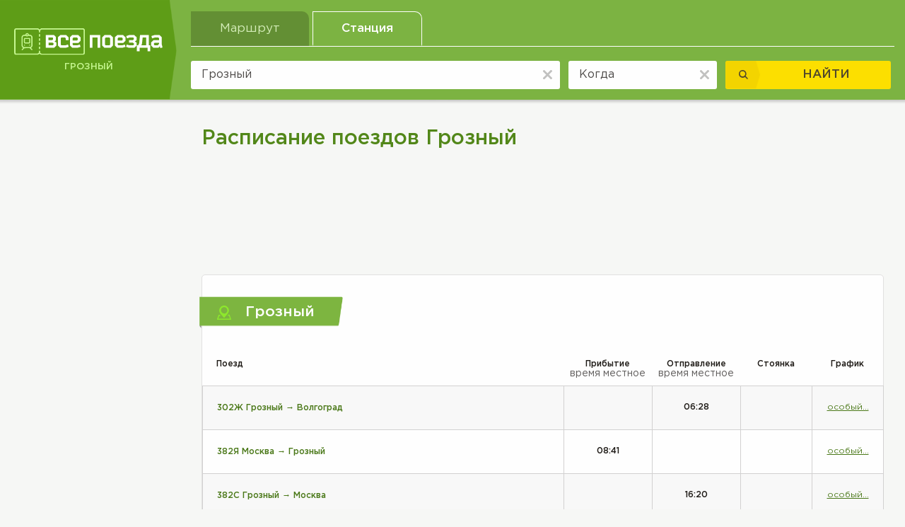

--- FILE ---
content_type: text/html; charset=utf8
request_url: http://groznyj.vsepoezda.com/raspisanie/
body_size: 6477
content:
<!DOCTYPE html><html lang="ru">
    <head>          
        <meta http-equiv="Content-Type" content="text/html;charset=utf-8" >
<meta name="description" content="Расписание поездов Грозный, время отправления и прибытия" >
<meta name="keywords" content="расписание, поезда, Грозный" >        <title>Расписание поездов Грозный</title>   
        <meta name="viewport" content="width=device-width, initial-scale=1, user-scalable=no, shrink-to-fit=no">        
        <link rel="stylesheet" href="/font/gothampro/stylesheet.css" />
        <link type="text/css" rel="stylesheet"  href="/css/bootstrap.min.css" />
        <link type="text/css" rel="stylesheet"  href="/css/bootstrap-datepicker.min.css" />
        <link type="text/css" rel="stylesheet"  href="/css/jquery-ui.min.css" />       
        <link href="/css/bbc_css.css" media="screen" rel="stylesheet" type="text/css" >        <link type="text/css" rel="stylesheet"  href="/css/settings_0.css" />
        <link type="text/css" rel="stylesheet"  href="/css/style_0.css" />        

        <link href="/images/favicon_0.ico" rel="shortcut icon">                      
        <script type="text/javascript">
            baseUrl = "";
        </script>                  
        	       
        <link type="text/css" rel="stylesheet"  href="/css/cookit.min.css" />
        <script async src="https://pagead2.googlesyndication.com/pagead/js/adsbygoogle.js?client=ca-pub-2699092963652425"
     crossorigin="anonymous"></script>
    </head>
    <body>            
        <div class="body">  
            <div class="body_div  ">
                
<div class="body_div_t ">
	<header id="myHeader" class="myHeader myHeader_main">
		<div class="header_cont d-flex align-items-center">
		
			<a href="/" class="header_cont_a d-flex flex-column align-items-start justify-content-start">
				<img alt="Расписание поездов vsepoezda.com" src="/images/svg/logo_0.svg"/>
				<span class="trans">
					Грозный				</span>
			</a>
                        			<!--<a class="myHeader_col_a" data-toggle="collapse" href="#myHeader_col" role="button" aria-expanded="" aria-controls="myHeader_col">
				<img class="myHeader_col_a_img1" src="/images/svg/myHeader_col_a_img.svg" alt="">
				<span class="trans myHeader_col_a_span1">
					ПОИСК
				</span>
				<img class="myHeader_col_a_img2" src="/images/svg/header_item_a_clear_img2.svg" alt="">
				<span class="trans myHeader_col_a_span2">
					закрыть
				</span>
			</a>-->
                        
			<div id="myHeader_col" class="header_cont_r collapse "><ul id="header_tab" class="nav nav-tabs" role="tablist"><li class="nav-item"><a class=" nav-link" id="header_tab1-tab" data-toggle="tab" href="#header_tab1" role="tab" aria-controls="header_tab1" aria-selected="true">Маршрут</a></li><li class="nav-item"><a class="nav-link active" id="header_tab2-tab" data-toggle="tab" href="#header_tab2" role="tab" aria-controls="header_tab2" aria-selected="false">Станция</a></li></ul><div class="tab-content" id="myTabContent">
<div class="tab-pane fade" id="header_tab1" role="tabpanel" aria-labelledby="header_tab1-tab">
	<form id="route_form" method="post" action="/route_search/" autocomplete="on">
		<div class="header_body d-flex align-items-center" id="search_dir">
			<div class="header_item header_item1">
				<input type="text" placeholder="откуда" value ="" class="header_i" id="dir_search_station1_input" name="src_place">
				<a href="#" class="header_item_a_clear">
					<img src="/images/svg/header_item_a_clear_img.svg" alt="">
				</a>                               
			</div>
		
			<div class="header_item header_item2">
				<a href="#" class="header_item_a_between">
					<img src="/images/svg/header_item_a_between.svg" alt="">
				</a>
			</div>
		
			<div class="header_item header_item3">
				<input type="text" placeholder="куда" value ="" class="header_i" name="dst_place">
				<a href="#" class="header_item_a_clear">
					<img src="/images/svg/header_item_a_clear_img.svg" alt="">
				</a>                             
			</div>
		
			<div class="header_item header_item4">
				<input readonly="" type="text" placeholder="когда" value ="" class="header_i" name="date" id="dir_search_date_input">
				<a href="#" class="header_item_a_clear">
					<img src="/images/svg/header_item_a_clear_img.svg" alt="">
				</a>                               
				<div class="header_item4_div"></div>
			</div>

			<div class="header_item header_item5">
				<button type="submit" class="header_b d-flex align-items-center" name="dir_search_submit" id="dir_search_submit">
					<span class="header_b_l d-flex align-items-center justify-content-center">
						<img src="/images/svg/header_b_l.svg" alt="">
					</span>
					<span class="header_b_r">
						НАЙТИ
					</span>	
				</button>
			</div>	
		</div>
	</form>
</div>
<div class="tab-pane fade show active" id="header_tab2" role="tabpanel" aria-labelledby="header_tab2-tab">
<form id="place_form" method="post" action="/place_search/">
  <div class="header_body d-flex align-items-center">
	
	<div class="header_item header_item1">
		<input type="text" placeholder="Где" value ="Грозный" class="header_i" name="src_place">
		<a href="#" class="header_item_a_clear">
			<img src="/images/svg/header_item_a_clear_img.svg" alt="">
		</a>               
	</div>
	
	<div class="header_item header_item4">
		<input type="text" readonly=""  placeholder="Когда" value ="" class="header_i" name="date">
		<a href="#" class="header_item_a_clear">
			<img src="/images/svg/header_item_a_clear_img.svg" alt="">
		</a>                
		<div class="header_item4_div"></div>
	</div>

	
	<div class="header_item header_item5">
		<button class="header_b d-flex align-items-center">
			<span class="header_b_l d-flex align-items-center justify-content-center">
				<img src="/images/svg/header_b_l.svg" alt="">
			</span>
			<span class="header_b_r">
				НАЙТИ
			</span>
		</button>
	</div>
	
  </div>
</form>
</div>
<div class="tab-pane fade" id="header_tab3" role="tabpanel" aria-labelledby="header_tab3-tab">
<form id="blablacar_form" method="post" action="/blablacar_search/">
  <div class="header_body d-flex align-items-center">
	
	<div class="header_item header_item1">
		<input type="text" placeholder="Откуда" class="header_i" name="blablacar_src_place">
		<a href="#" class="header_item_a_clear">
			<img src="/images/svg/header_item_a_clear_img.svg" alt="">
		</a>
	</div>    
	
	<div class="header_item header_item2">
		<a href="#" class="header_item_a_between">
			<img src="/images/svg/header_item_a_between.svg" alt="">
		</a>
	</div>
	
	<div class="header_item header_item3">
		<input type="text" placeholder="Куда" class="header_i" name="blablacar_dst_place">
		<a href="#" class="header_item_a_clear">
			<img src="/images/svg/header_item_a_clear_img.svg" alt="">
		</a>
	</div>	

	<div class="header_item header_item4">
		<input type="text" readonly="" placeholder="Когда" class="header_i" name="blablacar_date">
		<a href="#" class="header_item_a_clear">
			<img src="/images/svg/header_item_a_clear_img.svg" alt="">
		</a>
		<div class="header_item4_div"></div>
	</div>	
		
	
	<div class="header_item header_item5">
		<button class="header_b d-flex align-items-center">
			<span class="header_b_l d-flex align-items-center justify-content-center">
				<img src="/images/svg/header_b_l.svg" alt="">
			</span>
			<span class="header_b_r">
				НАЙТИ
			</span>
		</button>
	</div>
	
  </div>
</form>
</div></div></div>		</div>
	</header>
</div>                
                <div id="transform">
                    <section class="sec_1 sec_2">
                        <div class="container-fluid">
                            <div class="sec_1_cont d-flex align-items-start justify-content-between">
                                <div class="sec_1_cont_l"> 
	<div class="sec_1_cont_l_rec_1">
		<div class="sec_1_cont_l_rec_1_a2">
                                         <script async src="//pagead2.googlesyndication.com/pagead/js/adsbygoogle.js"></script>
                    <!-- Поезда адаптивный 5 -->
                    <ins class="adsbygoogle"
                         style="display:block"
                         data-ad-client="ca-pub-2699092963652425"
                         data-ad-slot="1743599691"
                         data-ad-format="auto"
                         data-full-width-responsive="true"></ins>
                    <script>
                    (adsbygoogle = window.adsbygoogle || []).push({});
                    </script>
                
		</div>            
	</div>
	<div class="sec_2_l">
		
<div class="sec_2_l_item sec_2_l_item1">
	<a class="sec_2_l_item1_a" data-toggle="collapse" href="#sec_2_l_item1_col" role="button" aria-expanded="true" aria-controls="sec_2_l_item1_col">
		<img src="/images/svg/sec_1_cont_c_item_t_img3_0.svg" alt="">
		<span>
			Информация о поездах по станции
		</span>
	</a>
	<div class="collapse show" id="sec_2_l_item1_col">
		<div class="sec_2_l_item_body">
			<h2 class="sec_2_l_item1_h2">
				Грозный			</h2>
			
			<table class="sec_2_l_item1_table">
				<tr>
					<td>всего поездов найдено:</td>
					<td>4</td>
				</tr>
				<tr>
					<td>из них курсирует ежедневно:</td>
					<td>0</td>
				</tr>
			</table>

					</div>
	</div>
</div><div class="sec_2_l_item sec_2_l_item2">
	<a class="sec_2_l_item2_a" data-toggle="collapse" href="#sec_2_l_item2_col" role="button" aria-expanded="false" aria-controls="sec_2_l_item2_col">
		Поезда по основным направлениям
	</a>
	
	<div class="collapse" id="sec_2_l_item2_col">
		<div class="sec_2_l_item_body">
			<ul class="sec_2_l_item2_ul">
				<li><a href="/raspisanie/groznyj/moskva/" title="Расписание поездов Грозный - Москва">Грозный - Москва</a></li><li><a href="/raspisanie/groznyj/voronezh/" title="Расписание поездов Грозный - Воронеж">Грозный - Воронеж</a></li><li><a href="/raspisanie/groznyj/rostov-na-donu/" title="Расписание поездов Грозный - Ростов-На-Дону">Грозный - Ростов-На-Дону</a></li><li><a href="/raspisanie/groznyj/volgograd/" title="Расписание поездов Грозный - Волгоград">Грозный - Волгоград</a></li>			</ul>
		</div>
	</div>
</div><div class="sec_2_l_item sec_2_l_item2">
	<a class="sec_2_l_item2_a" data-toggle="collapse" href="#sec_2_l_item2_col4" role="button" aria-expanded="false" aria-controls="sec_2_l_item2_col4">
		Популярные рейсы по ст. Грозный
	</a>

	<div class="collapse" id="sec_2_l_item2_col4">
		<div class="sec_2_l_item_body">
			<ul class="sec_2_l_item2_ul">
				<li><a href="http://volgograd.vsepoezda.com/raspisanie/volgograd/groznyj/" title="Расписание поездов Волгоград - Грозный">Волгоград → Грозный</a></li><li><a href="http://moskva.vsepoezda.com/raspisanie/moskva/groznyj/" title="Расписание поездов Москва - Грозный">Москва → Грозный</a></li>    
			</ul>  
		</div>
	</div>
</div><div id ="region_popular_routes" class="sec_2_l_item sec_2_l_item2">
	<a class="sec_2_l_item2_a" data-toggle="collapse" href="#sec_2_l_item2_col3" role="button" aria-expanded="false" aria-controls="sec_2_l_item2_col3">
		Популярные маршруты поездов региона	</a>
	
	<div class="collapse" id="sec_2_l_item2_col3">
		<div class="sec_2_l_item_body">
			<ul class="sec_2_l_item2_ul">
				<li><a href="/raspisanie/groznyj/astrahan/" title="Расписание поездов Грозный - Астрахань">Грозный → Астрахань</a></li>			</ul>
		</div>
	</div>
</div>

   
<a href="/kak-doehat/groznyj/" class="sec_2_l_a d-flex align-items-center">
	<img src="/images/svg/sec_2_l_a_img_0.svg" alt="">
	<span>
		Как доехать до станции Грозный
	</span>	
</a>


	</div>
	<div class="sec_1_cont_l_rec_2">
		<div class="sec_1_cont_l_rec_2_a">
                                        <script async src="//pagead2.googlesyndication.com/pagead/js/adsbygoogle.js"></script>
                    <!-- Поезда адаптивный 6 -->
                    <ins class="adsbygoogle"
                         style="display:block"
                         data-ad-client="ca-pub-2699092963652425"
                         data-ad-slot="6276551701"
                         data-ad-format="auto"
                         data-full-width-responsive="true"></ins>
                    <script>
                    (adsbygoogle = window.adsbygoogle || []).push({});
                    </script>
                
		</div>
	</div>
        <div class="sec_1_cont_l_last">
        <h2 class="sec_1_cont_l_last_h2">
            Понравился сервис?
        </h2>
        <p class="sec_1_cont_l_last_p">
            Расскажите о нас друзьям!
        </p>
        <div class="sec_1_cont_l_last_div">
            <script type="text/javascript">(function() {
              if (window.pluso)if (typeof window.pluso.start == "function") return;
              if (window.ifpluso==undefined) { window.ifpluso = 1;
                var d = document, s = d.createElement('script'), g = 'getElementsByTagName';
                s.type = 'text/javascript'; s.charset='UTF-8'; s.async = true;
                s.src = ('https:' == window.location.protocol ? 'https' : 'http')  + '://share.pluso.ru/pluso-like.js';
                var h=d[g]('body')[0];
                h.appendChild(s);
            }})();</script>
            <div class="pluso" data-background="transparent" data-options="big,square,line,horizontal,nocounter,theme=06" data-services="vkontakte,odnoklassniki,facebook,twitter,google,moimir"></div>
        </div>
    </div>
</div>                                                          
<!--<\\?php echo $this->render("_search_area.phtml"); ?>-->        
<!--<\\?php echo $this->render("_breadcrumbs.phtml"); ?>-->

<!--- blablacar code start-->
<!--- blablacar code end-->

<div class="sec_1_cont_c sec_2_cont_c">
  <div class="sec_2_cont_c_t">
	<div class="rec_4">
		<div class="rec_4_a">
			                    <script async src="//pagead2.googlesyndication.com/pagead/js/adsbygoogle.js"></script>
                    <!-- Горизонтальный 2 -->
                    <ins class="adsbygoogle"
                         style="display:inline-block;width:728px;height:90px"
                         data-ad-client="ca-pub-2699092963652425"
                         data-ad-slot="8895476394"></ins>
                    <script>
                    (adsbygoogle = window.adsbygoogle || []).push({});
                    </script>
            
		</div>
	</div>
	<div class="sec_2_cont_c_t_div d-flex align-items-center">
		<img src="/images/svg/sec_2_cont_c_t_div_img.svg" alt="">
		<p class="sec_2_cont_c_t_div_r font_15">
			Расписание поездов по станции Грозный, отображенное на этой странице, носит информативный характер и не содержит оперативных изменений, связанных с ремонтными работами и другими обстоятельствами. При планировании поездки рекомендуется уточнять расписание&nbsp; в справочной вокзала.
		</p>
	</div>
	<div class="sec_2_cont_c_t_div2">
					<h2 class="zag">Поезда по станции Грозный</h2>
				<p class="sec_2_cont_c_t_div2_p font_15">
			На сегодняшний день расписание поездов по станции Грозный включает 4 жд рейсов дальнего следования, из которых 0 совершаются ежедневно. Так как Грозный является тупиковой станцией, здесь не проезжают транзитные поезда, а остановка является начальной или конечной для всех рейсов. Больше всего в расписании поездов прибывает из населенных пунктов: <a href="http://volgograd.vsepoezda.com/raspisanie/">Волгоград</a>, <a href="http://moskva.vsepoezda.com/raspisanie/">Москва</a> в 21:57, 08:41 соответственно. Составы, отправляющиеся от станции Грозный следуют далее по маршрутам - <a href="/raspisanie/groznyj/moskva/">Грозный - Москва</a>, <a href="/raspisanie/groznyj/volgograd/">Грозный - Волгоград</a> отправлением в 16:20, 06:28 соответственно.При планировании поездки стоит учитывать, что расписание некоторых поездов, таких как 302Ж Грозный - Волгоград 1(отправление - 06:28), 382Я Москва-Казанская - Грозный(08:41, -), 382С Грозный - Москва-Казанская(-, 16:20), 301С Волгоград 1 - Грозный(21:57, -) имеют особый график движения, поэтому рекомендуется уточнять расписание на конкретную дату.		</p>
	</div>
  </div>  

<div class="sec_2_cont_c_b">
	<div class="sec_1_cont_l_rec_1">
		<div class="sec_1_cont_l_rec_1_a2">
                        
		</div>
	</div>	        
    
		
	<h1 class="zag">
		Расписание поездов Грозный	</h1>

    <div class="rec_4">
        <div class="rec_4_a">
                                <script async src="//pagead2.googlesyndication.com/pagead/js/adsbygoogle.js"></script>
                    <!-- Горизонтальный -->
                    <ins class="adsbygoogle"
                         style="display:inline-block;width:728px;height:90px"
                         data-ad-client="ca-pub-2699092963652425"
                         data-ad-slot="9862159190"></ins>
                    <script>
                    (adsbygoogle = window.adsbygoogle || []).push({});
                    </script>
                    </div>
    </div> 
<div class="sec_1_cont_c_item sec_2_cont_c_item">

	<div class="sec_1_cont_c_item_t">
		<img src="/images/svg/sec_1_cont_c_item_t_img1_0.svg" alt="">
		<h2>
			Грозный		</h2>
	</div>

	<div class="sec_1_cont_c_item_body">
            		<table class="sec_2_cont_c_table" id="maintable_shell">
		  <tr>
			<th>Поезд</th>						
			<th>
				Прибытие
				<span>время местное</span>
			</th>
			<th>
				Отправление
				<span>время местное</span>
			</th>
			<th>Стоянка</th>
			<th>График</th>
		  </tr>					
		  <tr>
	<td>
            <a href="http://vsepoezda.com/raspisanie/groznyj~volgograd-1~302/">
                    302Ж Грозный → Волгоград            </a>
	</td>						
	<td>
            	</td>
	<td>
            06:28	</td>
	<td>
            	</td>
	<td>
            <a href='http://vsepoezda.com/dni-sledovania/groznyj~volgograd-1~302/'>особый...</a>		
	</td>
</tr>							
<tr>
	<td>
            <a href="http://vsepoezda.com/raspisanie/moskva-kazanskaya~groznyj~382/">
                    382Я Москва → Грозный            </a>
	</td>						
	<td>
            08:41	</td>
	<td>
            	</td>
	<td>
            	</td>
	<td>
            <a href='http://vsepoezda.com/dni-sledovania/moskva-kazanskaya~groznyj~382/'>особый...</a>		
	</td>
</tr>							
<tr>
	<td>
            <a href="http://vsepoezda.com/raspisanie/groznyj~moskva-kazanskaya~382/">
                    382С Грозный → Москва            </a>
	</td>						
	<td>
            	</td>
	<td>
            16:20	</td>
	<td>
            	</td>
	<td>
            <a href='http://vsepoezda.com/dni-sledovania/groznyj~moskva-kazanskaya~382/'>особый...</a>		
	</td>
</tr>							
<tr>
	<td>
            <a href="http://vsepoezda.com/raspisanie/volgograd-1~groznyj~301/">
                    301С Волгоград → Грозный            </a>
	</td>						
	<td>
            21:57	</td>
	<td>
            	</td>
	<td>
            	</td>
	<td>
            <a href='http://vsepoezda.com/dni-sledovania/volgograd-1~groznyj~301/'>особый...</a>		
	</td>
</tr>							
		</table>
                	</div>        
</div>
</div>  


<!--- blablacar start end-->
<input type="hidden" id="start_full" value="Грозный"/>
<input type="hidden" id="start_short" value="Грозный"/>
<input type="hidden" id="start_country" value="Россия"/>
<!--- blablacar code end-->
</div>                                <div class="sec_1_cont_r"> 
	<div class="sec_1_cont_l_rec_3">
		<div class="sec_1_cont_l_rec_3_a2">
			                    <script async src="//pagead2.googlesyndication.com/pagead/js/adsbygoogle.js"></script>
                    <!-- Поезда адаптивный -->
                    <ins class="adsbygoogle"
                         style="display:block"
                         data-ad-client="ca-pub-2699092963652425"
                         data-ad-slot="1136885602"
                         data-ad-format="auto"
                         data-full-width-responsive="true"></ins>
                    <script>
                    (adsbygoogle = window.adsbygoogle || []).push({});
                    </script>
            		</div>		
	</div>
	<div class="sec_1_cont_l_rec_3">
		<div class="sec_1_cont_l_rec_3_a2">
                                        <script async src="//pagead2.googlesyndication.com/pagead/js/adsbygoogle.js"></script>
                    <!-- Поезда адаптивный 2 -->
                    <ins class="adsbygoogle"
                         style="display:block"
                         data-ad-client="ca-pub-2699092963652425"
                         data-ad-slot="5568931119"
                         data-ad-format="auto"
                         data-full-width-responsive="true"></ins>
                    <script>
                    (adsbygoogle = window.adsbygoogle || []).push({});
                    </script>
            		</div>
	</div>
	<div class="sec_1_cont_l_rec_3">
		<div class="sec_1_cont_l_rec_3_a2">
                                		</div>
	</div>						
</div>                            </div>
                        </div>
                    </section>
                    <footer>
	<div class="container-fluid">
		<div class="footer_cont d-flex align-items-center justify-content-between">
			<div class="footer_cont_l d-flex align-items-center justify-content-between">
				<a href="/" class="footer_cont_l_a">
					<img src="/images/svg/footer_logo_0.svg" alt="">
				</a>
				<p class="footer_cont_l_p">
					Все поезда - Расписания и маршруты.  © 2018. Все права защищены.
				</p>
			</div>
			<a href="http://vsepoezda.com/kontakty/" rel="nofollow" class="footer_cont_r d-flex align-items-center">
				<img src="/images/svg/footer_cont_r_img.svg" alt="">				
				<span class="trans">
					ОБРАТНАЯ СВЯЗЬ
				</span>
			</a>
		</div>
	</div>
	  		  <!--LiveInternet counter--><script type="text/javascript"><!--
	  document.write("<a "+
	  "target=_blank><img src='//counter.yadro.ru/hit?t44.6;r"+
	  escape(document.referrer)+((typeof(screen)=="undefined")?"":
	  ";s"+screen.width+"*"+screen.height+"*"+(screen.colorDepth?
	  screen.colorDepth:screen.pixelDepth))+";u"+escape(document.URL)+
	  ";"+Math.random()+
	  "' alt='' title='LiveInternet' "+
	  "border='0' width='31' height='31'><\/a>")
	//--></script><!--/LiveInternet-->
    <!-- Yandex.Metrika counter -->
<script type="text/javascript">
(function (d, w, c) {
    (w[c] = w[c] || []).push(function() {
        try {
            w.yaCounter21345598 = new Ya.Metrika({id:21345598,
                    accurateTrackBounce:true});
        } catch(e) { }
    });

    var n = d.getElementsByTagName("script")[0],
        s = d.createElement("script"),
        f = function () { n.parentNode.insertBefore(s, n); };
    s.type = "text/javascript";
    s.async = true;
    s.src = (d.location.protocol == "https:" ? "https:" : "http:") + "//mc.yandex.ru/metrika/watch.js";

    if (w.opera == "[object Opera]") {
        d.addEventListener("DOMContentLoaded", f, false);
    } else { f(); }
})(document, window, "yandex_metrika_callbacks");
</script>
<noscript><div><img src="//mc.yandex.ru/watch/21345598" style="position:absolute; left:-9999px;" alt="" /></div></noscript>
<script>
  (function(i,s,o,g,r,a,m){i['GoogleAnalyticsObject']=r;i[r]=i[r]||function(){
  (i[r].q=i[r].q||[]).push(arguments)},i[r].l=1*new Date();a=s.createElement(o),
  m=s.getElementsByTagName(o)[0];a.async=1;a.src=g;m.parentNode.insertBefore(a,m)
  })(window,document,'script','//www.google-analytics.com/analytics.js','ga');

  ga('create', 'UA-41577805-1', 'vsepoezda.com');
  ga('send', 'pageview');

</script>
<!-- /Yandex.Metrika counter -->
      </footer>
                </div>
            </div>
        </div> 
    <!-- Optional JavaScript -->
        <!-- jQuery first, then Popper.js, then Bootstrap JS -->
        <script src="/js/jquery-3.2.1.min.js" type="text/javascript"></script>   
        <script src="/js/popper.min.js" type="text/javascript"></script>
        <script src="/js/bootstrap.min.js" type="text/javascript"></script>
        <script src="/js/bootstrap-datepicker.min.js" type="text/javascript"></script>          
        <script src="/js/jquery-ui.min.js" type="text/javascript"></script>                          
              
        <script src="/js/scripts.js" type="text/javascript"></script>
        <input type="hidden" id="mob" value=""></hidden>
        <!-- -->
        <script src="/js/cookit.min.js" type="text/javascript"></script>
                <!--<script>
        $(document).ready(function() {
        $.cookit({messageText:"Мы вместе с нашими партнерами(Google) собираем связанную с вами информацию и используем файлы cookie для персонализации рекламы и оценки ее эффективности. Продолжая использовать веб-сайт, вы даете согласие на использование файлов cookie.",
                  linkText:"Подробнее...",
                  linkUrl:"https://policies.google.com/technologies/cookies?hl=ru",
                  buttonText:"OK"});
      });
        </script>-->
            </body>
</html>  


--- FILE ---
content_type: text/html; charset=utf-8
request_url: https://www.google.com/recaptcha/api2/aframe
body_size: 267
content:
<!DOCTYPE HTML><html><head><meta http-equiv="content-type" content="text/html; charset=UTF-8"></head><body><script nonce="OaAW_rRm1WhIP_73lwKsJg">/** Anti-fraud and anti-abuse applications only. See google.com/recaptcha */ try{var clients={'sodar':'https://pagead2.googlesyndication.com/pagead/sodar?'};window.addEventListener("message",function(a){try{if(a.source===window.parent){var b=JSON.parse(a.data);var c=clients[b['id']];if(c){var d=document.createElement('img');d.src=c+b['params']+'&rc='+(localStorage.getItem("rc::a")?sessionStorage.getItem("rc::b"):"");window.document.body.appendChild(d);sessionStorage.setItem("rc::e",parseInt(sessionStorage.getItem("rc::e")||0)+1);localStorage.setItem("rc::h",'1768915110037');}}}catch(b){}});window.parent.postMessage("_grecaptcha_ready", "*");}catch(b){}</script></body></html>

--- FILE ---
content_type: text/css
request_url: http://groznyj.vsepoezda.com/css/settings_0.css
body_size: 1059
content:
/*modal по вертикали*/
.modal {
  text-align: center;
}
input::-ms-clear {
 display: none;
}
@media screen and (min-width: 992px) {
  .modal:before {
    display: inline-block;
    vertical-align: middle;
    content: " ";
    height: 100%;
  }
}
.modal-dialog {
  display: inline-block;
  text-align: left;
  vertical-align: middle;
}
/*a*/
a:hover {
  text-decoration: none;
  color: inherit;
}
a:focus, a:visited, a:link, a:hover, button:focus, button:visited, button:link, button:hover {
  outline: none;
}
input:focus, input:visited, input:hover, input:link {
  outline: none;
}
textarea:focus, textarea:visited, textarea:hover, textarea:link {
  outline: none;
}
button, label {
  cursor: pointer;
}
/*container*/
@media (min-width: 1280px) { 
  .container-fluid {
    padding-right: 30px;
    padding-left: 30px;
  }
}
/*font*/
.trans {
  text-transform: uppercase;
}
.font_15 {
  font-size: 15px;
  line-height: 1.5em;
  color: #1e1a16;
}
.font_20 {
  font-size: 20px;
  line-height: 1.8em;
}
.zag {
  color: #528719;
  font-family: "Gotham Pro";
  font-size: 29px;
  font-weight: 500;
  line-height: 1;
  margin-bottom: 30px;
}
/*body*/
/*body {
  overflow-x: hidden;
  width: 100vw;
  position: relative;
}
#transform, #myHeader { 
  -webkit-transform-origin: 0 0;
  -ms-transform-origin: 0 0;
  transform-origin: 0 0;
  min-width: 1920px;
  width: 100%;
  position: absolute;
  z-index: 1050;
}
#myHeader {
  position: static;
}
@media (max-width: 1280px) {
  body {
    min-width: 320px;
  }
  #transform, #myHeader {
    min-width: inherit;
    -webkit-transform: none !important;
    -ms-transform: none !important;
    transform: none !important;
  }
}*/
/*header_fixed*/
#myHeader.sticky {
  position: fixed;
  top: 0;
  width: 100%;
  z-index: 5000;
}
/*btn*/
.btn1 {
  display: -webkit-inline-box;
  display: -ms-inline-flexbox;
  display: inline-flex;
  -webkit-box-align: center;
  -ms-flex-align: center;
  align-items: center;
  -webkit-box-pack: justify;
  -ms-flex-pack: justify;
  justify-content: space-between;
  padding: 2px;
  background: #ffffff;
  border: 1px solid #91bf60;
  border-radius: 2px;
  -webkit-transition: all 0.3s;
  -o-transition: all 0.3s;
  transition: all 0.3s;
}
.btn1_span2 {
  display: -webkit-inline-box;
  display: -ms-inline-flexbox;
  display: inline-flex;
  width: 34px;
  height: 34px;
  -webkit-box-align: center;
  -ms-flex-align: center;
  align-items: center;
  -webkit-box-pack: center;
  -ms-flex-pack: center;
  justify-content: center;
  background: #d4edb9;
  border-radius: 2px;
  -webkit-transition: all 0.3s;
  -o-transition: all 0.3s;
  transition: all 0.3s;
}
.btn1_span1 {
  display: inline-block;
  color: #7cb342;
  font-family: "Gotham Pro";
  font-size: 17px;
  font-weight: 500;
  line-height: 1;
  padding: 0 40px;
}
.btn1:hover {
  background: #d4edb9;
}
.btn1:hover .btn1_span2 {
  background: #7cb342;
}
.btn1:hover .btn1_span2 .a {
  fill: #d4edb9;
}
/*placeholder*/
::-webkit-input-placeholder {}
::-moz-placeholder      {}
:-moz-placeholder       {}
:-ms-input-placeholder    {}

--- FILE ---
content_type: image/svg+xml
request_url: http://groznyj.vsepoezda.com/images/svg/logo_0.svg
body_size: 3402
content:
<svg xmlns="http://www.w3.org/2000/svg" width="70.43" height="12.89" viewBox="0 0 70.43 12.89"><defs><style>.a{fill:#fefefe;}.a,.b{fill-rule:evenodd;}.b{fill:#c6f791;}</style></defs><title>logo</title><path class="a" d="M18.07,5.7H16.26V4.48h2l.16.16v.79l-.39.27Zm.58,1.6v.61l-.35.35h-2V6.9h1.85l.54.4ZM20,6.91l-.84-.61.65-.47V4.17l-.89-.89H15V9.45h3.93L20,8.39Z"/><polygon class="a" points="24.26 8.26 22.43 8.26 22.08 7.91 22.08 4.83 22.43 4.48 24.13 4.48 24.48 4.83 24.48 5.7 25.79 5.7 25.79 4.36 24.7 3.28 21.86 3.28 20.77 4.36 20.77 8.38 21.86 9.46 24.42 9.46 25.87 9 25.51 7.86 24.26 8.26"/><path class="a" d="M29.89,8.26H28.11l-.35-.35V7.07H30.5l1-1V4.36L30.39,3.28H27.55L26.46,4.36v4l1.09,1.07h2.51L31.51,9l-.35-1.14-1.27.4ZM28.11,4.48h1.71l.35.35v.75l-.29.29H27.76v-1Z"/><polygon class="a" points="37.15 4.48 39.56 4.48 39.56 9.46 40.87 9.46 40.87 3.28 35.85 3.28 35.85 9.46 37.15 9.46 37.15 4.48"/><path class="a" d="M46.88,8.36v-4L45.8,3.28H42.87L41.79,4.37v4l1.08,1.09H45.8l1.08-1.09Zm-3.43-.1-.35-.35V4.83l.35-.35h1.77l.35.35V7.91l-.35.35Z"/><path class="a" d="M51.23,8.26H49.46l-.35-.35V7.07h2.74l1-1V4.36L51.73,3.28H48.89L47.8,4.36v4l1.09,1.07H51.4L52.86,9l-.35-1.14-1.28.4ZM49.46,4.48h1.7l.36.35v.75l-.3.29H49.11v-1Z"/><polygon class="a" points="54.55 9.46 57.07 9.46 58.15 8.38 58.15 6.97 57.3 6.35 58.09 5.78 58.09 4.32 57.05 3.28 54.6 3.28 53.18 3.76 53.55 4.87 54.74 4.48 56.48 4.48 56.78 4.78 56.78 5.39 56.26 5.76 54.5 5.76 54.5 6.95 56.29 6.95 56.84 7.35 56.84 7.91 56.49 8.26 54.73 8.26 53.45 7.86 53.1 9 54.55 9.46"/><path class="a" d="M60.66,7.57,61,4.48h1.65V8.26h-2.3l.33-.69Zm2.66,1.88v1.71h1.31V8.26h-.69v-5H59.75l-.42,4.08-.43.9h-.68v2.9h1.3V9.45Z"/><path class="a" d="M66.59,3.28l-1.46.46.35,1.13,1.28-.39h1.66l.35.35v.94H66.13L65,6.85V8.38l1.09,1.07H68.5l.66-.76.21.88,1.06-.26-.35-1.45V4.36L69,3.28Zm2.18,4.27-.63.71H66.7l-.35-.35V7.32L66.7,7h2.07Z"/><path class="b" d="M1,12.89H11.12a.28.28,0,0,0,.18-.06l.7-.48.75.5a.25.25,0,0,0,.17,0H32.54a1,1,0,0,0,1-1V1a1,1,0,0,0-1-1H12.88a.26.26,0,0,0-.19.07l-.64.51-.6-.52A.28.28,0,0,0,11.24,0H1A1,1,0,0,0,0,1V11.91a1,1,0,0,0,1,1ZM11.71,2h.61V1.11L13,.58H32.54a.4.4,0,0,1,.4.4V11.92a.4.4,0,0,1-.4.4H13l-.68-.44v-1h-.61v.93l-.68.47H1a.4.4,0,0,1-.4-.41V1A.4.4,0,0,1,1,.57H11.15l.56.5V2Zm0,8.06V8.91h.61V10Zm0-2V6.89h.61V8Zm0-2V4.88h.61V6Zm0-2V2.86h.61V4Z"/><path class="b" d="M7.34,9.6l.86.89a.25.25,0,1,0,.37-.35l-.65-.67.16-.09a.8.8,0,0,0,.23-.18,1.33,1.33,0,0,0,.4-1V4.51a1.35,1.35,0,0,0-.4-1,1.36,1.36,0,0,0-1-.39H6.92V3a.81.81,0,0,0-1.6,0v.12H4.87a1.36,1.36,0,0,0-1,.39,1.35,1.35,0,0,0-.4,1V8.24a1.33,1.33,0,0,0,.4,1,1.06,1.06,0,0,0,.23.19l.15.09-.64.66a.25.25,0,0,0,0,.36.24.24,0,0,0,.35,0l.86-.89Zm-1-6.36s0,0,0,0a.31.31,0,0,1-.25.14.31.31,0,0,1-.26-.14l0,0a.22.22,0,0,1,0-.11.3.3,0,0,1,.6,0,.43.43,0,0,1,0,.11ZM4.87,9.09A.85.85,0,0,1,4,8.24V4.51a.86.86,0,0,1,.86-.85H5.5l0,0a.82.82,0,0,0,1.14,0l0,0h.63a.85.85,0,0,1,.86.85V8.24a.85.85,0,0,1-.86.85Z"/><path class="b" d="M4.61,6.83a.51.51,0,0,0,.51.51h2a.51.51,0,0,0,.51-.51V5.18a.51.51,0,0,0-.51-.51h-2a.51.51,0,0,0-.51.51V6.83Zm2.49,0h-2V5.17h2Z"/><path class="b" d="M4.86,8A.23.23,0,0,0,4.69,8a.25.25,0,0,0-.08.18.27.27,0,0,0,.08.18.26.26,0,0,0,.17.07A.25.25,0,0,0,5.05,8,.27.27,0,0,0,4.86,8Z"/><path class="b" d="M7.53,8A.23.23,0,0,0,7.35,8,.23.23,0,0,0,7.18,8a.25.25,0,0,0-.08.18.27.27,0,0,0,.08.18.26.26,0,0,0,.17.07.26.26,0,0,0,.26-.25A.25.25,0,0,0,7.53,8Z"/></svg>

--- FILE ---
content_type: application/x-javascript; charset=UTF-8
request_url: http://groznyj.vsepoezda.com/js/scripts.js
body_size: 1755
content:
$(function(){       
	/*form_in_header*/
	$('.header_item_a_clear').bind('click', function(){
		$(this).parent().find('.header_i').val('');
		return false;
	});
	$('.header_item_a_between').bind('click', function(){
		var val_1 = $(this).parent().parent().find('.header_item1 .header_i').val();
		var val_2 = $(this).parent().parent().find('.header_item3 .header_i').val();
		$(this).parent().parent().find('.header_item1 .header_i').val(val_2);
		$(this).parent().parent().find('.header_item3 .header_i').val(val_1);
		return false;
	});
	/*datapicker*/
	var date = new Date();
	date.setDate(date.getDate());
	     
	$('.header_item4 .header_i').datepicker({
		startDate: date,
		language: "ru",
		orientation: "bottom right",
		autoclose: true,
	});
	$('.header_item4 .header_i').datepicker().on('show', function(e) {
		$container = $(this).parent().find('.header_item4_div');
		$('body>.datepicker').appendTo($container);
	});

	                                              
       
	$('.sec_12_item').datepicker({
		startDate: date,
		language: "ru",
		autoclose: true,
	});
        
	$('.sec_12_item').datepicker('setDates', 
		[
		new Date(2018, 8, 12), 
		new Date(2018, 8, 13),
		new Date(2018, 8, 16),
		new Date(2018, 8, 18)
		]
		);
       
	/*sec_2*/
	doc_w = $(document).width();
	$el2 = $('.sec_2 .sec_2_l');
	if (doc_w <= 767){
		$($el2).appendTo('.sec_2_cont_c_b');
	}
	$(window).on('resize', function(){
		doc_w = $(document).width();

		if (doc_w <= 767){

			if($('.sec2 .sec_2_cont_c_b .sec_2_l').is()){
				
			}
			else {
				$($el2).appendTo('.sec_2_cont_c_b');
			}

		}
		else {

			if($('.sec2 .sec_1_cont_l .sec_2_l').is()){

			}
			else {
				$($el2).insertBefore('.sec_2 .sec_1_cont_l .sec_1_cont_l_rec_2');
			}

		}
	});	       
	


	/*autocomplete*/
	/*var availableTags = [
	"ActionScript",
	"AppleScript",
	"Asp",
	"BASIC",
	"C",
	"C++",
	"Clojure",
	"COBOL",
	"ColdFusion",
	"Erlang",
	"Fortran",
	"Groovy",
	"Haskell",
	"Java",
	"JavaScript",
	"Lisp",
	"Perl",
	"PHP",
	"Python",
	"Ruby",
	"Scala",
	"Scheme"
	];
	$( ".header_item1 .header_i, .header_item3 .header_i" ).autocomplete({
		source: availableTags,
		open: function(event, ui) {
			$('.ui-autocomplete').off('menufocus hover mouseover mouseenter');
		}
	});*/
        
        var opt_autocomplete = {
        minLength: 2,
        delay: 100,
        source: function(req, add)
        {
            $.getJSON("/ajax", req, function(data)
            {
                var result = [];
                $.each(data.response, function(i, val)
                {
                    result.push(val.name);
                })
                add(result);
            })
        }
        };
        
        $( ".header_item1 .header_i, .header_item3 .header_i" ).autocomplete(opt_autocomplete);
        
        
        /*Валидация главной формы*/

	$('.header_body .header_b').bind('click', function(){
		var empty = false;
		var date = false;
		var patt = /^[0-9]{2}\.[0-9]{2}\.[0-9]{4}$/i;
		var val = $(this).parent().parent().find('.header_item1 input, .header_item3 input');
		var date_val = $(this).parent().parent().find(".header_item4 input");
		for (var i=0; i < val.length; i++) {
			if($(val).get(i).value == false) {
				$(val).get(i).classList.add("empty");
				empty = true;
			}
		}
		if(!patt.test($(date_val).get('0').value)){
			if($(date_val).get('0').value == '') {
				date = false;
			}
			else {
				$(date_val).get('0').classList.add("error_email");
				date = true;
			}
		}
		if(empty == true){
			return false;
		}
		if(date == true){
			return false;
		}
	});

	$('.header_body input').bind('focus', function(){
		$(this).removeClass('empty');
		$(this).removeClass('error_email');
	});

	/*scroll_header*/
        mobile = $('#mob').val();
        if(mobile != 1) {
	window.onscroll = function() {myFunction()};

	$header = document.getElementById("myHeader");

	$sticky = $header.offsetTop;
	
	function myFunction() {
		$header = document.getElementById("myHeader");
		$sticky = $header.offsetTop;
		if (window.pageYOffset > ($sticky + $($header).height() )) {
			$header.classList.add("sticky");
		} else {
			$header.classList.remove("sticky");
		}
		
	} 
    }

	/*$('#myHeader_col').on('shown.bs.collapse', function () {
		var header2 = document.getElementById("myHeader");
		$sticky2 = $(window).scrollTop();
		$('.body_div').addClass('body_div_fixed');
		$header_height = $('#myHeader').outerHeight();
		$sticky3 = $sticky2;
		$sticky3 = '-' + $sticky3;
		$sticky3 = Number($sticky3);

		$('#transform').css('top', $sticky3);
		
	})

	$('#myHeader_col').on('hidden.bs.collapse', function () {
		if($('.body_div').css('position') == 'fixed'){
			$('#myHeader').addClass('sticky');
			$('.body_div').removeClass('body_div_fixed');
			$('#transform').removeAttr('style');
			$sticky4 = $sticky3;
			$sticky4 = -$sticky4;
			$('body,html').animate({scrollTop: $sticky4}, 0);
		}
		else{
			
		}
	});*/
        
	/*formstyler*/
	/*$('.sec_11_ch').styler({
		selectSearch: true,
	});*/
	

});

--- FILE ---
content_type: image/svg+xml
request_url: http://groznyj.vsepoezda.com/images/svg/header_item_a_between.svg
body_size: 599
content:
<svg xmlns="http://www.w3.org/2000/svg" width="4.93" height="4.19" viewBox="0 0 4.93 4.19"><defs><style>.a{fill:#fefefe;fill-rule:evenodd;}</style></defs><title>header_item_a_between</title><path class="a" d="M4.89,1.21l-1,1a.12.12,0,0,1-.17,0L3.57,2a.12.12,0,0,1,0-.17l.49-.48H.12A.12.12,0,0,1,0,1.25V1A.12.12,0,0,1,.12.89h4L3.58.41a.14.14,0,0,1,0-.18L3.76,0a.12.12,0,0,1,.17,0l1,1a.11.11,0,0,1,0,.17ZM0,3.15l1,1a.1.1,0,0,0,.16,0L1.35,4a.11.11,0,0,0,0-.17L.86,3.3h4a.12.12,0,0,0,.12-.12V2.94a.12.12,0,0,0-.12-.12H.86l.49-.48a.11.11,0,0,0,0-.17L1.16,2A.1.1,0,0,0,1,2L0,3a.15.15,0,0,0,0,.18Z"/></svg>

--- FILE ---
content_type: text/plain
request_url: https://www.google-analytics.com/j/collect?v=1&_v=j102&a=1874935084&t=pageview&_s=1&dl=http%3A%2F%2Fgroznyj.vsepoezda.com%2Fraspisanie%2F&ul=en-us%40posix&dt=%D0%A0%D0%B0%D1%81%D0%BF%D0%B8%D1%81%D0%B0%D0%BD%D0%B8%D0%B5%20%D0%BF%D0%BE%D0%B5%D0%B7%D0%B4%D0%BE%D0%B2%20%D0%93%D1%80%D0%BE%D0%B7%D0%BD%D1%8B%D0%B9&sr=1280x720&vp=1280x720&_u=IEBAAAABAAAAACAAI~&jid=338627656&gjid=1613614903&cid=789321377.1768915108&tid=UA-41577805-1&_gid=1453839066.1768915108&_r=1&_slc=1&z=1652381401
body_size: -286
content:
2,cG-KNB5HZMBE4

--- FILE ---
content_type: image/svg+xml
request_url: http://groznyj.vsepoezda.com/images/svg/footer_logo_0.svg
body_size: 3264
content:
<svg xmlns="http://www.w3.org/2000/svg" width="64.55" height="11.82" viewBox="0 0 64.55 11.82"><defs><style>.a{fill:#959493;fill-rule:evenodd;}</style></defs><title>footer_logo</title><path class="a" d="M16.56,5.23H14.91V4.1h1.86l.15.15V5l-.36.25Zm.54,1.46v.56l-.33.32H14.91V6.32H16.6l.5.37Zm1.19-.36-.77-.56.6-.43V3.82L17.3,3H13.71V8.67h3.6l1-1Z"/><polygon class="a" points="22.23 7.57 20.56 7.57 20.23 7.25 20.23 4.43 20.56 4.1 22.12 4.1 22.44 4.43 22.44 5.23 23.64 5.23 23.64 4 22.64 3.01 20.04 3.01 19.04 4 19.04 7.68 20.04 8.67 22.38 8.67 23.71 8.25 23.38 7.21 22.23 7.57"/><path class="a" d="M27.39,7.57H25.77l-.32-.32V6.48H28l.89-.89V4l-1-1h-2.6l-1,1V7.68l1,1h2.3l1.33-.42-.32-1-1.17.36ZM25.77,4.1h1.56l.32.33v.68l-.27.27H25.45v-1Z"/><polygon class="a" points="34.05 4.1 36.26 4.1 36.26 8.67 37.46 8.67 37.46 3.01 32.86 3.01 32.86 8.67 34.05 8.67 34.05 4.1"/><path class="a" d="M43,7.67V4L42,3H39.3l-1,1V7.67l1,1H42l1-1Zm-3.13-.1-.32-.32V4.43l.32-.33h1.61l.33.33V7.25l-.33.32Z"/><path class="a" d="M47,7.57H45.33L45,7.25V6.48h2.51l.9-.89V4l-1-1H44.81l-1,1V7.68l1,1h2.3l1.34-.42-.33-1L47,7.57ZM45.33,4.1h1.56l.33.33v.68L47,5.38H45v-1Z"/><polygon class="a" points="50 8.67 52.3 8.67 53.29 7.68 53.29 6.38 52.52 5.82 53.24 5.3 53.24 3.96 52.29 3.01 50.04 3.01 48.74 3.45 49.09 4.47 50.17 4.1 51.76 4.1 52.04 4.38 52.04 4.94 51.56 5.28 49.95 5.28 49.95 6.37 51.6 6.37 52.1 6.74 52.1 7.25 51.77 7.57 50.16 7.57 48.99 7.21 48.67 8.25 50 8.67"/><path class="a" d="M55.6,6.94l.29-2.84H57.4V7.57H55.3l.3-.63ZM58,8.67v1.56h1.2V7.57H58.6V3H54.77l-.39,3.74-.4.82h-.62v2.66h1.2V8.67Z"/><path class="a" d="M61,3l-1.33.42.32,1,1.17-.37h1.52l.32.33v.86H60.61l-1,1v1.4l1,1h2.17l.6-.7.2.8,1-.24-.32-1.32V4l-1-1Zm2,3.91-.57.65H61.13l-.32-.32V6.71l.32-.33H63Z"/><path class="a" d="M.89,11.82h9.3a.23.23,0,0,0,.16-.06l.65-.44.69.46a.28.28,0,0,0,.15,0h18a.89.89,0,0,0,.89-.89V.9A.89.89,0,0,0,29.82,0h-18a.28.28,0,0,0-.18.06L11,.55,10.5.07A.31.31,0,0,0,10.3,0H.89A.89.89,0,0,0,0,.89v10a.9.9,0,0,0,.89.9Zm9.85-10h.55V1L11.9.53H29.82a.38.38,0,0,1,.37.37v10a.37.37,0,0,1-.37.36H11.91l-.62-.4V10h-.55v.85l-.63.43H.89a.36.36,0,0,1-.36-.37V.89A.36.36,0,0,1,.89.53h9.33l.52.46v.83Zm0,7.38v-1h.55v1Zm0-1.84v-1h.55v1Zm0-1.85v-1h.55v1Zm0-1.85v-1h.55v1Z"/><path class="a" d="M6.73,8.8l.79.82a.24.24,0,0,0,.33,0,.25.25,0,0,0,0-.33l-.6-.61.15-.08a.83.83,0,0,0,.21-.16A1.29,1.29,0,0,0,8,7.55V4.14a1.23,1.23,0,0,0-.36-.88,1.22,1.22,0,0,0-.88-.37h-.4V2.78a.73.73,0,0,0-1.46,0v.11h-.4a1.22,1.22,0,0,0-.88.37,1.24,1.24,0,0,0-.37.88V7.55a1.3,1.3,0,0,0,.37.89,1.28,1.28,0,0,0,.22.17l.13.08-.58.6a.23.23,0,0,0,.33.33l.79-.82ZM5.86,3l0,0a.25.25,0,0,1-.23.13A.25.25,0,0,1,5.37,3l0,0a.44.44,0,0,1,0-.1.28.28,0,0,1,.56,0,.36.36,0,0,1,0,.1ZM4.46,8.34a.78.78,0,0,1-.78-.79V4.13a.77.77,0,0,1,.78-.77H5l0,0a.74.74,0,0,0,.52.22.73.73,0,0,0,.52-.22l0,0h.58a.77.77,0,0,1,.78.78V7.56a.77.77,0,0,1-.78.78Z"/><path class="a" d="M4.23,6.26a.47.47,0,0,0,.46.47H6.51A.47.47,0,0,0,7,6.26V4.75a.47.47,0,0,0-.46-.47H4.69a.46.46,0,0,0-.46.47V6.26Zm2.28,0H4.69V4.74H6.51Z"/><path class="a" d="M4.46,7.3a.28.28,0,0,0-.17.07.24.24,0,0,0,0,.32.23.23,0,0,0,.17.07.23.23,0,0,0,.16-.06.23.23,0,0,0,.07-.17.23.23,0,0,0-.06-.16A.23.23,0,0,0,4.46,7.3Z"/><path class="a" d="M6.9,7.37a.24.24,0,0,0-.16-.07.24.24,0,1,0,.16.07Z"/></svg>

--- FILE ---
content_type: image/svg+xml
request_url: http://groznyj.vsepoezda.com/images/svg/sec_1_cont_c_item_t_img1_0.svg
body_size: 642
content:
<svg xmlns="http://www.w3.org/2000/svg" width="4.47" height="4.47" viewBox="0 0 4.47 4.47"><defs><style>.a{fill:#8de82c;fill-rule:evenodd;}</style></defs><title>sec_1_cont_c_item_t_img1</title><path class="a" d="M3.75,1.35A1.54,1.54,0,0,0,2,0,1.54,1.54,0,0,0,.77,2a1.86,1.86,0,0,0,.41.74l.9,1a.2.2,0,0,0,.3,0l.7-.83a5.44,5.44,0,0,0,.45-.62,1.6,1.6,0,0,0,.22-.93ZM2.23,2.48a1,1,0,1,1,1-.95.95.95,0,0,1-1,1ZM4.44,4.4a.17.17,0,0,1-.14.07H.17A.17.17,0,0,1,0,4.4a.16.16,0,0,1,0-.15L.46,3a.16.16,0,0,1,.15-.12H.87a.24.24,0,0,0,.06.08l.22.26H.73L.4,4.13H4.07l-.33-.95H3.28l.05-.07.22-.27h.31A.16.16,0,0,1,4,3l.45,1.29A.16.16,0,0,1,4.44,4.4Z"/></svg>

--- FILE ---
content_type: image/svg+xml
request_url: http://groznyj.vsepoezda.com/images/svg/sec_2_l_a_img_0.svg
body_size: 388
content:
<svg xmlns="http://www.w3.org/2000/svg" width="6.59" height="6.59" viewBox="0 0 6.59 6.59"><defs><style>.a{fill:#7cb342;fill-rule:evenodd;}</style></defs><title>sec_2_l_a_img</title><path class="a" d="M3.3,0A3.3,3.3,0,1,0,6.59,3.3,3.3,3.3,0,0,0,3.3,0Zm.31,4.79H3v-.5h.58v.5Zm0-1.16v.29H3V3.09h.29a.44.44,0,0,0,.44-.44.44.44,0,0,0-.44-.44.43.43,0,0,0-.44.44H2.29a1,1,0,1,1,1.32,1Z"/></svg>